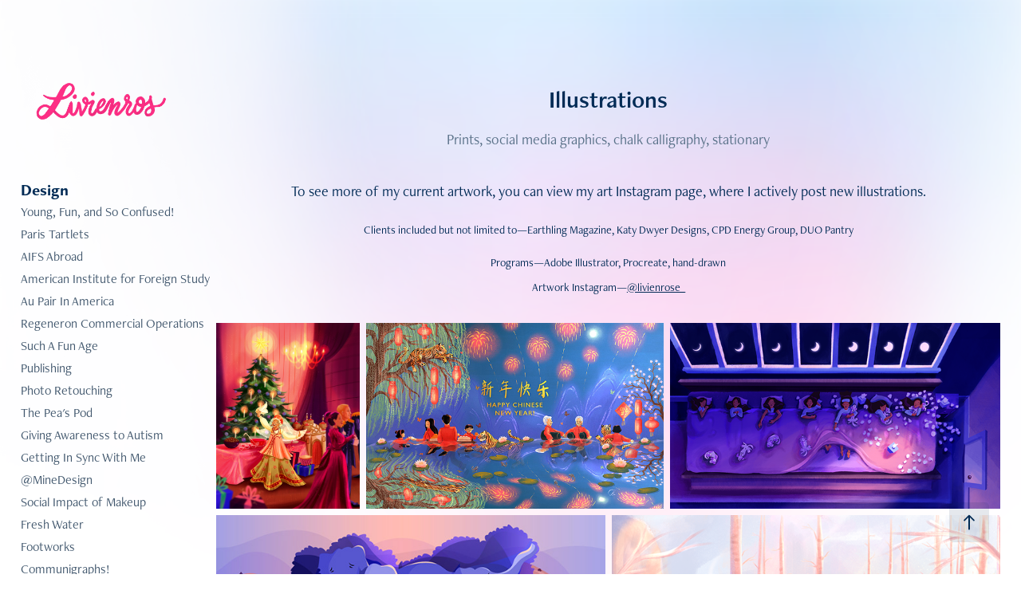

--- FILE ---
content_type: text/html; charset=utf-8
request_url: https://livicarlen.com/illustrations-1
body_size: 8294
content:
<!DOCTYPE HTML>
<html lang="en-US">
<head>
  <meta charset="UTF-8" />
  <meta name="viewport" content="width=device-width, initial-scale=1" />
      <meta name="description"  content="Prints, social media graphics, chalk calligraphy, stationary" />
      <meta name="twitter:card"  content="summary_large_image" />
      <meta name="twitter:site"  content="@AdobePortfolio" />
      <meta  property="og:title" content="Livi Carlen - Illustrations" />
      <meta  property="og:description" content="Prints, social media graphics, chalk calligraphy, stationary" />
      <meta  property="og:image" content="https://cdn.myportfolio.com/825b6a63-2126-4004-aa5f-1b9dc4b39f69/94ad66d7-0022-4098-be28-cd0545744809_rwc_0x0x1171x1080x1171.png?h=6dd6e9a8d99cfd298997114883a79638" />
        <link rel="icon" href="https://cdn.myportfolio.com/825b6a63-2126-4004-aa5f-1b9dc4b39f69/40737b6d-6f69-4b7a-838f-b522b30a97bf_carw_1x1x32.png?h=fa4de23ff9ecead5c9b80f237f17f019" />
        <link rel="apple-touch-icon" href="https://cdn.myportfolio.com/825b6a63-2126-4004-aa5f-1b9dc4b39f69/0219cc29-b49b-4462-b1b4-e46ca009f269_carw_1x1x180.png?h=7833f4445c2e32d8ff95e5504e88ec64" />
      <link rel="stylesheet" href="/dist/css/main.css" type="text/css" />
      <link rel="stylesheet" href="https://cdn.myportfolio.com/825b6a63-2126-4004-aa5f-1b9dc4b39f69/99fe1d95cd7509a0bdd10c4e3e57f8f91748486491.css?h=8117013520333b4ed32dd8edd43785fa" type="text/css" />
    <link rel="canonical" href="https://livicarlen.com/illustrations-1" />
      <title>Livi Carlen - Illustrations</title>
    <script type="text/javascript" src="//use.typekit.net/ik/[base64].js?cb=8dae7d4d979f383d5ca1dd118e49b6878a07c580" async onload="
    try {
      window.Typekit.load();
    } catch (e) {
      console.warn('Typekit not loaded.');
    }
    "></script>
</head>
  <body class="transition-enabled">  <div class='page-background-video page-background-video-with-panel'>
  </div>
  <div class="js-responsive-nav">
    <div class="responsive-nav has-social">
      <div class="close-responsive-click-area js-close-responsive-nav">
        <div class="close-responsive-button"></div>
      </div>
          <nav data-hover-hint="nav">
              <ul class="group">
                  <li class="gallery-title"><a href="/work" >Design</a></li>
            <li class="project-title"><a href="/young-fun-and-so-confused" >Young, Fun, and So Confused!</a></li>
            <li class="project-title"><a href="/paris-tartlets" >Paris Tartlets</a></li>
            <li class="project-title"><a href="/copy-of-au-pair-in-america-1" >AIFS Abroad</a></li>
            <li class="project-title"><a href="/copy-of-aifs-abroad-1" >American Institute for Foreign Study</a></li>
            <li class="project-title"><a href="/copy-of-aifs-abroad" >Au Pair In America</a></li>
            <li class="project-title"><a href="/regeneron-commercial-operations" >Regeneron Commercial Operations</a></li>
            <li class="project-title"><a href="/copy-of-livienrose-co" >Such A Fun Age</a></li>
            <li class="project-title"><a href="/book-cover-art" >Publishing</a></li>
            <li class="project-title"><a href="/photo-retouching" >Photo Retouching</a></li>
            <li class="project-title"><a href="/the-peas-pod" >The Pea's Pod</a></li>
            <li class="project-title"><a href="/giving-awareness-to-autism" >Giving Awareness to Autism</a></li>
            <li class="project-title"><a href="/dear-data" >Getting In Sync With Me</a></li>
            <li class="project-title"><a href="/at-minedesign" >@MineDesign</a></li>
            <li class="project-title"><a href="/social-impact-of-makeup" >Social Impact of Makeup</a></li>
            <li class="project-title"><a href="/fresh-water-project" >Fresh Water</a></li>
            <li class="project-title"><a href="/footworks" >Footworks</a></li>
            <li class="project-title"><a href="/communigraphs" >Communigraphs!</a></li>
            <li class="project-title"><a href="/livienrose-co" >Livienrose Co</a></li>
            <li class="project-title"><a href="/regeneron-genetics-center" >Motion</a></li>
            <li class="project-title"><a href="/archives" >More Designs</a></li>
              </ul>
      <div class="page-title">
        <a href="/illustrations-1" class="active">Illustrations</a>
      </div>
      <div class="page-title">
        <a href="/copy-of-illustrations" >The Archives</a>
      </div>
              <ul class="group">
                  <li class="gallery-title"><a href="/fine-arts" >Fine Arts</a></li>
            <li class="project-title"><a href="/photography" >Photography</a></li>
            <li class="project-title"><a href="/still-lifes" >Still Lifes</a></li>
            <li class="project-title"><a href="/figures" >Figures</a></li>
            <li class="project-title"><a href="/stationary" >Portraits</a></li>
            <li class="project-title"><a href="/3d" >3D</a></li>
            <li class="project-title"><a href="/landscapes" >Even More Archives</a></li>
              </ul>
      <div class="page-title">
        <a href="/about" >About</a>
      </div>
              <div class="social pf-nav-social" data-hover-hint="navSocialIcons">
                <ul>
                        <li>
                          <a href="https://www.linkedin.com/in/livi-carlen" target="_blank">
                            <svg version="1.1" id="Layer_1" xmlns="http://www.w3.org/2000/svg" xmlns:xlink="http://www.w3.org/1999/xlink" viewBox="0 0 30 24" style="enable-background:new 0 0 30 24;" xml:space="preserve" class="icon">
                            <path id="path-1_24_" d="M19.6,19v-5.8c0-1.4-0.5-2.4-1.7-2.4c-1,0-1.5,0.7-1.8,1.3C16,12.3,16,12.6,16,13v6h-3.4
                              c0,0,0.1-9.8,0-10.8H16v1.5c0,0,0,0,0,0h0v0C16.4,9,17.2,7.9,19,7.9c2.3,0,4,1.5,4,4.9V19H19.6z M8.9,6.7L8.9,6.7
                              C7.7,6.7,7,5.9,7,4.9C7,3.8,7.8,3,8.9,3s1.9,0.8,1.9,1.9C10.9,5.9,10.1,6.7,8.9,6.7z M10.6,19H7.2V8.2h3.4V19z"/>
                            </svg>
                          </a>
                        </li>
                        <li>
                          <a href="https://www.instagram.com/livienrose_/" target="_blank">
                            <svg version="1.1" id="Layer_1" xmlns="http://www.w3.org/2000/svg" xmlns:xlink="http://www.w3.org/1999/xlink" viewBox="0 0 30 24" style="enable-background:new 0 0 30 24;" xml:space="preserve" class="icon">
                            <g>
                              <path d="M15,5.4c2.1,0,2.4,0,3.2,0c0.8,0,1.2,0.2,1.5,0.3c0.4,0.1,0.6,0.3,0.9,0.6c0.3,0.3,0.5,0.5,0.6,0.9
                                c0.1,0.3,0.2,0.7,0.3,1.5c0,0.8,0,1.1,0,3.2s0,2.4,0,3.2c0,0.8-0.2,1.2-0.3,1.5c-0.1,0.4-0.3,0.6-0.6,0.9c-0.3,0.3-0.5,0.5-0.9,0.6
                                c-0.3,0.1-0.7,0.2-1.5,0.3c-0.8,0-1.1,0-3.2,0s-2.4,0-3.2,0c-0.8,0-1.2-0.2-1.5-0.3c-0.4-0.1-0.6-0.3-0.9-0.6
                                c-0.3-0.3-0.5-0.5-0.6-0.9c-0.1-0.3-0.2-0.7-0.3-1.5c0-0.8,0-1.1,0-3.2s0-2.4,0-3.2c0-0.8,0.2-1.2,0.3-1.5c0.1-0.4,0.3-0.6,0.6-0.9
                                c0.3-0.3,0.5-0.5,0.9-0.6c0.3-0.1,0.7-0.2,1.5-0.3C12.6,5.4,12.9,5.4,15,5.4 M15,4c-2.2,0-2.4,0-3.3,0c-0.9,0-1.4,0.2-1.9,0.4
                                c-0.5,0.2-1,0.5-1.4,0.9C7.9,5.8,7.6,6.2,7.4,6.8C7.2,7.3,7.1,7.9,7,8.7C7,9.6,7,9.8,7,12s0,2.4,0,3.3c0,0.9,0.2,1.4,0.4,1.9
                                c0.2,0.5,0.5,1,0.9,1.4c0.4,0.4,0.9,0.7,1.4,0.9c0.5,0.2,1.1,0.3,1.9,0.4c0.9,0,1.1,0,3.3,0s2.4,0,3.3,0c0.9,0,1.4-0.2,1.9-0.4
                                c0.5-0.2,1-0.5,1.4-0.9c0.4-0.4,0.7-0.9,0.9-1.4c0.2-0.5,0.3-1.1,0.4-1.9c0-0.9,0-1.1,0-3.3s0-2.4,0-3.3c0-0.9-0.2-1.4-0.4-1.9
                                c-0.2-0.5-0.5-1-0.9-1.4c-0.4-0.4-0.9-0.7-1.4-0.9c-0.5-0.2-1.1-0.3-1.9-0.4C17.4,4,17.2,4,15,4L15,4L15,4z"/>
                              <path d="M15,7.9c-2.3,0-4.1,1.8-4.1,4.1s1.8,4.1,4.1,4.1s4.1-1.8,4.1-4.1S17.3,7.9,15,7.9L15,7.9z M15,14.7c-1.5,0-2.7-1.2-2.7-2.7
                                c0-1.5,1.2-2.7,2.7-2.7s2.7,1.2,2.7,2.7C17.7,13.5,16.5,14.7,15,14.7L15,14.7z"/>
                              <path d="M20.2,7.7c0,0.5-0.4,1-1,1s-1-0.4-1-1s0.4-1,1-1S20.2,7.2,20.2,7.7L20.2,7.7z"/>
                            </g>
                            </svg>
                          </a>
                        </li>
                </ul>
              </div>
          </nav>
    </div>
  </div>
  <div class="site-wrap cfix">
    <div class="site-container">
      <div class="site-content e2e-site-content">
        <div class="sidebar-content">
          <header class="site-header">
              <div class="logo-wrap" data-hover-hint="logo">
                    <div class="logo e2e-site-logo-text logo-image  ">
    <a href="/work" class="image-normal image-link">
      <img src="https://cdn.myportfolio.com/825b6a63-2126-4004-aa5f-1b9dc4b39f69/cc4b36e7-2e15-4001-b13f-037b16dcece9_rwc_12x0x1918x1030x4096.gif?h=0271951d24a957e076850cda0dc564ee" alt="Livi Carlen">
    </a>
</div>
              </div>
  <div class="hamburger-click-area js-hamburger">
    <div class="hamburger">
      <i></i>
      <i></i>
      <i></i>
    </div>
  </div>
          </header>
              <nav data-hover-hint="nav">
              <ul class="group">
                  <li class="gallery-title"><a href="/work" >Design</a></li>
            <li class="project-title"><a href="/young-fun-and-so-confused" >Young, Fun, and So Confused!</a></li>
            <li class="project-title"><a href="/paris-tartlets" >Paris Tartlets</a></li>
            <li class="project-title"><a href="/copy-of-au-pair-in-america-1" >AIFS Abroad</a></li>
            <li class="project-title"><a href="/copy-of-aifs-abroad-1" >American Institute for Foreign Study</a></li>
            <li class="project-title"><a href="/copy-of-aifs-abroad" >Au Pair In America</a></li>
            <li class="project-title"><a href="/regeneron-commercial-operations" >Regeneron Commercial Operations</a></li>
            <li class="project-title"><a href="/copy-of-livienrose-co" >Such A Fun Age</a></li>
            <li class="project-title"><a href="/book-cover-art" >Publishing</a></li>
            <li class="project-title"><a href="/photo-retouching" >Photo Retouching</a></li>
            <li class="project-title"><a href="/the-peas-pod" >The Pea's Pod</a></li>
            <li class="project-title"><a href="/giving-awareness-to-autism" >Giving Awareness to Autism</a></li>
            <li class="project-title"><a href="/dear-data" >Getting In Sync With Me</a></li>
            <li class="project-title"><a href="/at-minedesign" >@MineDesign</a></li>
            <li class="project-title"><a href="/social-impact-of-makeup" >Social Impact of Makeup</a></li>
            <li class="project-title"><a href="/fresh-water-project" >Fresh Water</a></li>
            <li class="project-title"><a href="/footworks" >Footworks</a></li>
            <li class="project-title"><a href="/communigraphs" >Communigraphs!</a></li>
            <li class="project-title"><a href="/livienrose-co" >Livienrose Co</a></li>
            <li class="project-title"><a href="/regeneron-genetics-center" >Motion</a></li>
            <li class="project-title"><a href="/archives" >More Designs</a></li>
              </ul>
      <div class="page-title">
        <a href="/illustrations-1" class="active">Illustrations</a>
      </div>
      <div class="page-title">
        <a href="/copy-of-illustrations" >The Archives</a>
      </div>
              <ul class="group">
                  <li class="gallery-title"><a href="/fine-arts" >Fine Arts</a></li>
            <li class="project-title"><a href="/photography" >Photography</a></li>
            <li class="project-title"><a href="/still-lifes" >Still Lifes</a></li>
            <li class="project-title"><a href="/figures" >Figures</a></li>
            <li class="project-title"><a href="/stationary" >Portraits</a></li>
            <li class="project-title"><a href="/3d" >3D</a></li>
            <li class="project-title"><a href="/landscapes" >Even More Archives</a></li>
              </ul>
      <div class="page-title">
        <a href="/about" >About</a>
      </div>
                  <div class="social pf-nav-social" data-hover-hint="navSocialIcons">
                    <ul>
                            <li>
                              <a href="https://www.linkedin.com/in/livi-carlen" target="_blank">
                                <svg version="1.1" id="Layer_1" xmlns="http://www.w3.org/2000/svg" xmlns:xlink="http://www.w3.org/1999/xlink" viewBox="0 0 30 24" style="enable-background:new 0 0 30 24;" xml:space="preserve" class="icon">
                                <path id="path-1_24_" d="M19.6,19v-5.8c0-1.4-0.5-2.4-1.7-2.4c-1,0-1.5,0.7-1.8,1.3C16,12.3,16,12.6,16,13v6h-3.4
                                  c0,0,0.1-9.8,0-10.8H16v1.5c0,0,0,0,0,0h0v0C16.4,9,17.2,7.9,19,7.9c2.3,0,4,1.5,4,4.9V19H19.6z M8.9,6.7L8.9,6.7
                                  C7.7,6.7,7,5.9,7,4.9C7,3.8,7.8,3,8.9,3s1.9,0.8,1.9,1.9C10.9,5.9,10.1,6.7,8.9,6.7z M10.6,19H7.2V8.2h3.4V19z"/>
                                </svg>
                              </a>
                            </li>
                            <li>
                              <a href="https://www.instagram.com/livienrose_/" target="_blank">
                                <svg version="1.1" id="Layer_1" xmlns="http://www.w3.org/2000/svg" xmlns:xlink="http://www.w3.org/1999/xlink" viewBox="0 0 30 24" style="enable-background:new 0 0 30 24;" xml:space="preserve" class="icon">
                                <g>
                                  <path d="M15,5.4c2.1,0,2.4,0,3.2,0c0.8,0,1.2,0.2,1.5,0.3c0.4,0.1,0.6,0.3,0.9,0.6c0.3,0.3,0.5,0.5,0.6,0.9
                                    c0.1,0.3,0.2,0.7,0.3,1.5c0,0.8,0,1.1,0,3.2s0,2.4,0,3.2c0,0.8-0.2,1.2-0.3,1.5c-0.1,0.4-0.3,0.6-0.6,0.9c-0.3,0.3-0.5,0.5-0.9,0.6
                                    c-0.3,0.1-0.7,0.2-1.5,0.3c-0.8,0-1.1,0-3.2,0s-2.4,0-3.2,0c-0.8,0-1.2-0.2-1.5-0.3c-0.4-0.1-0.6-0.3-0.9-0.6
                                    c-0.3-0.3-0.5-0.5-0.6-0.9c-0.1-0.3-0.2-0.7-0.3-1.5c0-0.8,0-1.1,0-3.2s0-2.4,0-3.2c0-0.8,0.2-1.2,0.3-1.5c0.1-0.4,0.3-0.6,0.6-0.9
                                    c0.3-0.3,0.5-0.5,0.9-0.6c0.3-0.1,0.7-0.2,1.5-0.3C12.6,5.4,12.9,5.4,15,5.4 M15,4c-2.2,0-2.4,0-3.3,0c-0.9,0-1.4,0.2-1.9,0.4
                                    c-0.5,0.2-1,0.5-1.4,0.9C7.9,5.8,7.6,6.2,7.4,6.8C7.2,7.3,7.1,7.9,7,8.7C7,9.6,7,9.8,7,12s0,2.4,0,3.3c0,0.9,0.2,1.4,0.4,1.9
                                    c0.2,0.5,0.5,1,0.9,1.4c0.4,0.4,0.9,0.7,1.4,0.9c0.5,0.2,1.1,0.3,1.9,0.4c0.9,0,1.1,0,3.3,0s2.4,0,3.3,0c0.9,0,1.4-0.2,1.9-0.4
                                    c0.5-0.2,1-0.5,1.4-0.9c0.4-0.4,0.7-0.9,0.9-1.4c0.2-0.5,0.3-1.1,0.4-1.9c0-0.9,0-1.1,0-3.3s0-2.4,0-3.3c0-0.9-0.2-1.4-0.4-1.9
                                    c-0.2-0.5-0.5-1-0.9-1.4c-0.4-0.4-0.9-0.7-1.4-0.9c-0.5-0.2-1.1-0.3-1.9-0.4C17.4,4,17.2,4,15,4L15,4L15,4z"/>
                                  <path d="M15,7.9c-2.3,0-4.1,1.8-4.1,4.1s1.8,4.1,4.1,4.1s4.1-1.8,4.1-4.1S17.3,7.9,15,7.9L15,7.9z M15,14.7c-1.5,0-2.7-1.2-2.7-2.7
                                    c0-1.5,1.2-2.7,2.7-2.7s2.7,1.2,2.7,2.7C17.7,13.5,16.5,14.7,15,14.7L15,14.7z"/>
                                  <path d="M20.2,7.7c0,0.5-0.4,1-1,1s-1-0.4-1-1s0.4-1,1-1S20.2,7.2,20.2,7.7L20.2,7.7z"/>
                                </g>
                                </svg>
                              </a>
                            </li>
                    </ul>
                  </div>
              </nav>
        </div>
        <main>
  <div class="page-container js-site-wrap" data-context="page.page.container" data-hover-hint="pageContainer">
    <section class="page standard-modules">
        <header class="page-header content" data-context="pages" data-identity="id:p5df05c52acb71072fbcbd3d261152788430106fdd5c6ba55838ae" data-hover-hint="pageHeader" data-hover-hint-id="p5df05c52acb71072fbcbd3d261152788430106fdd5c6ba55838ae">
            <h1 class="title preserve-whitespace e2e-site-page-title">Illustrations</h1>
            <p class="description">Prints, social media graphics, chalk calligraphy, stationary</p>
        </header>
      <div class="page-content js-page-content" data-context="pages" data-identity="id:p5df05c52acb71072fbcbd3d261152788430106fdd5c6ba55838ae">
        <div id="project-canvas" class="js-project-modules modules content">
          <div id="project-modules">
              
              
              
              
              
              <div class="project-module module text project-module-text align- js-project-module e2e-site-project-module-text">
  <div class="rich-text js-text-editable module-text"><div style="line-height:30px;" class="texteditor-inline-lineheight"><div>To see more of my current artwork, you can view my art Instagram page, where I actively post new illustrations.</div><span style="font-size:14px;" class="texteditor-inline-fontsize">Clients included but not limited to—Earthling Magazine, Katy Dwyer Designs, CPD Energy Group, DUO Pantry</span></div><div style="line-height:9px;" class="texteditor-inline-lineheight"><span style="font-size:14px;" class="texteditor-inline-fontsize">Programs—Adobe Illustrator, Procreate, hand-drawn</span></div><div style="line-height:9px;" class="texteditor-inline-lineheight"><span style="font-size:14px;">Artwork Instagram—<a href="https://www.instagram.com/livienrose_/" target="_blank">@livienrose_</a></span></div></div>
</div>

              
              
              
              
              
              
              
              
              
              
              
              <div class="project-module module media_collection project-module-media_collection" data-id="m6837b24b3eba0482093ffadc7a18502175bde8c5cf813adceecfa"  style="padding-top: px;
padding-bottom: px;
">
  <div class="grid--main js-grid-main" data-grid-max-images="
  ">
    <div class="grid__item-container js-grid-item-container" data-flex-grow="200.9385626842" style="width:200.9385626842px; flex-grow:200.9385626842;" data-width="1920" data-height="2484">
      <script type="text/html" class="js-lightbox-slide-content">
        <div class="grid__image-wrapper">
          <img src="https://cdn.myportfolio.com/825b6a63-2126-4004-aa5f-1b9dc4b39f69/95f8f58e-e667-45d6-a03a-8c847925cdaf_rw_1920.png?h=e46e0dda5293266d2b33082a80894733" srcset="https://cdn.myportfolio.com/825b6a63-2126-4004-aa5f-1b9dc4b39f69/95f8f58e-e667-45d6-a03a-8c847925cdaf_rw_600.png?h=4af781a63a8fb5bc560db6f1cdfac440 600w,https://cdn.myportfolio.com/825b6a63-2126-4004-aa5f-1b9dc4b39f69/95f8f58e-e667-45d6-a03a-8c847925cdaf_rw_1200.png?h=447841613ef65c3e34fb386060519967 1200w,https://cdn.myportfolio.com/825b6a63-2126-4004-aa5f-1b9dc4b39f69/95f8f58e-e667-45d6-a03a-8c847925cdaf_rw_1920.png?h=e46e0dda5293266d2b33082a80894733 1920w," alt="Babushka from the Nutcracker" sizes="(max-width: 1920px) 100vw, 1920px">
            <div class="grid__image-caption-lightbox">
              <h6 class="grid__caption-text">Babushka from the Nutcracker</h6>
            </div>
        <div>
      </script>
      <img
        class="grid__item-image js-grid__item-image grid__item-image-lazy js-lazy"
        src="[data-uri]"
        alt="Babushka from the Nutcracker"
        data-src="https://cdn.myportfolio.com/825b6a63-2126-4004-aa5f-1b9dc4b39f69/95f8f58e-e667-45d6-a03a-8c847925cdaf_rw_1920.png?h=e46e0dda5293266d2b33082a80894733"
        data-srcset="https://cdn.myportfolio.com/825b6a63-2126-4004-aa5f-1b9dc4b39f69/95f8f58e-e667-45d6-a03a-8c847925cdaf_rw_600.png?h=4af781a63a8fb5bc560db6f1cdfac440 600w,https://cdn.myportfolio.com/825b6a63-2126-4004-aa5f-1b9dc4b39f69/95f8f58e-e667-45d6-a03a-8c847925cdaf_rw_1200.png?h=447841613ef65c3e34fb386060519967 1200w,https://cdn.myportfolio.com/825b6a63-2126-4004-aa5f-1b9dc4b39f69/95f8f58e-e667-45d6-a03a-8c847925cdaf_rw_1920.png?h=e46e0dda5293266d2b33082a80894733 1920w,"
      >
        <div class="grid__image-caption">
          <h6 class="grid__caption-text">Babushka from the Nutcracker</h6>
        </div>
      <span class="grid__item-filler" style="padding-bottom:129.39278380757%;"></span>
    </div>
    <div class="grid__item-container js-grid-item-container" data-flex-grow="416" style="width:416px; flex-grow:416;" data-width="1400" data-height="875">
      <script type="text/html" class="js-lightbox-slide-content">
        <div class="grid__image-wrapper">
          <img src="https://cdn.myportfolio.com/825b6a63-2126-4004-aa5f-1b9dc4b39f69/2c3f9a82-e9e3-4b84-b607-039893202d4d_rw_1920.jpg?h=febb911d414a54db8468d058240fd4d6" srcset="https://cdn.myportfolio.com/825b6a63-2126-4004-aa5f-1b9dc4b39f69/2c3f9a82-e9e3-4b84-b607-039893202d4d_rw_600.jpg?h=ba9e8e467bd0230b019c7c8077d45002 600w,https://cdn.myportfolio.com/825b6a63-2126-4004-aa5f-1b9dc4b39f69/2c3f9a82-e9e3-4b84-b607-039893202d4d_rw_1200.jpg?h=638942760ce2b7deb3d4368c68047ef0 1200w,https://cdn.myportfolio.com/825b6a63-2126-4004-aa5f-1b9dc4b39f69/2c3f9a82-e9e3-4b84-b607-039893202d4d_rw_1920.jpg?h=febb911d414a54db8468d058240fd4d6 1400w," alt="Chinese New Year 2022" sizes="(max-width: 1400px) 100vw, 1400px">
            <div class="grid__image-caption-lightbox">
              <h6 class="grid__caption-text">Chinese New Year 2022</h6>
            </div>
        <div>
      </script>
      <img
        class="grid__item-image js-grid__item-image grid__item-image-lazy js-lazy"
        src="[data-uri]"
        alt="Chinese New Year 2022"
        data-src="https://cdn.myportfolio.com/825b6a63-2126-4004-aa5f-1b9dc4b39f69/2c3f9a82-e9e3-4b84-b607-039893202d4d_rw_1920.jpg?h=febb911d414a54db8468d058240fd4d6"
        data-srcset="https://cdn.myportfolio.com/825b6a63-2126-4004-aa5f-1b9dc4b39f69/2c3f9a82-e9e3-4b84-b607-039893202d4d_rw_600.jpg?h=ba9e8e467bd0230b019c7c8077d45002 600w,https://cdn.myportfolio.com/825b6a63-2126-4004-aa5f-1b9dc4b39f69/2c3f9a82-e9e3-4b84-b607-039893202d4d_rw_1200.jpg?h=638942760ce2b7deb3d4368c68047ef0 1200w,https://cdn.myportfolio.com/825b6a63-2126-4004-aa5f-1b9dc4b39f69/2c3f9a82-e9e3-4b84-b607-039893202d4d_rw_1920.jpg?h=febb911d414a54db8468d058240fd4d6 1400w,"
      >
        <div class="grid__image-caption">
          <h6 class="grid__caption-text">Chinese New Year 2022</h6>
        </div>
      <span class="grid__item-filler" style="padding-bottom:62.5%;"></span>
    </div>
    <div class="grid__item-container js-grid-item-container" data-flex-grow="462.30440967283" style="width:462.30440967283px; flex-grow:462.30440967283;" data-width="3840" data-height="2159">
      <script type="text/html" class="js-lightbox-slide-content">
        <div class="grid__image-wrapper">
          <img src="https://cdn.myportfolio.com/825b6a63-2126-4004-aa5f-1b9dc4b39f69/0cd22a22-31b4-4cc0-93b4-bcfda16308e0_rw_3840.PNG?h=ad51ccde62f37e5b8b98ebf2989a9678" srcset="https://cdn.myportfolio.com/825b6a63-2126-4004-aa5f-1b9dc4b39f69/0cd22a22-31b4-4cc0-93b4-bcfda16308e0_rw_600.PNG?h=45e7daf00422cf039b636b4e20882745 600w,https://cdn.myportfolio.com/825b6a63-2126-4004-aa5f-1b9dc4b39f69/0cd22a22-31b4-4cc0-93b4-bcfda16308e0_rw_1200.PNG?h=1fffe18796711f56d73812ae7e2bde25 1200w,https://cdn.myportfolio.com/825b6a63-2126-4004-aa5f-1b9dc4b39f69/0cd22a22-31b4-4cc0-93b4-bcfda16308e0_rw_1920.PNG?h=4fe3949cec78c9a78f3f464eab440269 1920w,https://cdn.myportfolio.com/825b6a63-2126-4004-aa5f-1b9dc4b39f69/0cd22a22-31b4-4cc0-93b4-bcfda16308e0_rw_3840.PNG?h=ad51ccde62f37e5b8b98ebf2989a9678 3840w," alt="Sick Nights With My Dog" sizes="(max-width: 3840px) 100vw, 3840px">
            <div class="grid__image-caption-lightbox">
              <h6 class="grid__caption-text">Sick Nights With My Dog</h6>
            </div>
        <div>
      </script>
      <img
        class="grid__item-image js-grid__item-image grid__item-image-lazy js-lazy"
        src="[data-uri]"
        alt="Sick Nights With My Dog"
        data-src="https://cdn.myportfolio.com/825b6a63-2126-4004-aa5f-1b9dc4b39f69/0cd22a22-31b4-4cc0-93b4-bcfda16308e0_rw_3840.PNG?h=ad51ccde62f37e5b8b98ebf2989a9678"
        data-srcset="https://cdn.myportfolio.com/825b6a63-2126-4004-aa5f-1b9dc4b39f69/0cd22a22-31b4-4cc0-93b4-bcfda16308e0_rw_600.PNG?h=45e7daf00422cf039b636b4e20882745 600w,https://cdn.myportfolio.com/825b6a63-2126-4004-aa5f-1b9dc4b39f69/0cd22a22-31b4-4cc0-93b4-bcfda16308e0_rw_1200.PNG?h=1fffe18796711f56d73812ae7e2bde25 1200w,https://cdn.myportfolio.com/825b6a63-2126-4004-aa5f-1b9dc4b39f69/0cd22a22-31b4-4cc0-93b4-bcfda16308e0_rw_1920.PNG?h=4fe3949cec78c9a78f3f464eab440269 1920w,https://cdn.myportfolio.com/825b6a63-2126-4004-aa5f-1b9dc4b39f69/0cd22a22-31b4-4cc0-93b4-bcfda16308e0_rw_3840.PNG?h=ad51ccde62f37e5b8b98ebf2989a9678 3840w,"
      >
        <div class="grid__image-caption">
          <h6 class="grid__caption-text">Sick Nights With My Dog</h6>
        </div>
      <span class="grid__item-filler" style="padding-bottom:56.24%;"></span>
    </div>
    <div class="grid__item-container js-grid-item-container" data-flex-grow="461.92893401015" style="width:461.92893401015px; flex-grow:461.92893401015;" data-width="1400" data-height="788">
      <script type="text/html" class="js-lightbox-slide-content">
        <div class="grid__image-wrapper">
          <img src="https://cdn.myportfolio.com/825b6a63-2126-4004-aa5f-1b9dc4b39f69/f5c0978a-83fe-40f0-bb8e-6c34d0311ce9_rw_1920.jpg?h=26db10a399c04fc775d65c4883ae01cb" srcset="https://cdn.myportfolio.com/825b6a63-2126-4004-aa5f-1b9dc4b39f69/f5c0978a-83fe-40f0-bb8e-6c34d0311ce9_rw_600.jpg?h=7c5340a408c1dd386d1fa4f14fdc8f8e 600w,https://cdn.myportfolio.com/825b6a63-2126-4004-aa5f-1b9dc4b39f69/f5c0978a-83fe-40f0-bb8e-6c34d0311ce9_rw_1200.jpg?h=076555961d82d415b59db2aafa445cbc 1200w,https://cdn.myportfolio.com/825b6a63-2126-4004-aa5f-1b9dc4b39f69/f5c0978a-83fe-40f0-bb8e-6c34d0311ce9_rw_1920.jpg?h=26db10a399c04fc775d65c4883ae01cb 1400w," alt="Endangered Elephants" sizes="(max-width: 1400px) 100vw, 1400px">
            <div class="grid__image-caption-lightbox">
              <h6 class="grid__caption-text">Endangered Elephants</h6>
            </div>
        <div>
      </script>
      <img
        class="grid__item-image js-grid__item-image grid__item-image-lazy js-lazy"
        src="[data-uri]"
        alt="Endangered Elephants"
        data-src="https://cdn.myportfolio.com/825b6a63-2126-4004-aa5f-1b9dc4b39f69/f5c0978a-83fe-40f0-bb8e-6c34d0311ce9_rw_1920.jpg?h=26db10a399c04fc775d65c4883ae01cb"
        data-srcset="https://cdn.myportfolio.com/825b6a63-2126-4004-aa5f-1b9dc4b39f69/f5c0978a-83fe-40f0-bb8e-6c34d0311ce9_rw_600.jpg?h=7c5340a408c1dd386d1fa4f14fdc8f8e 600w,https://cdn.myportfolio.com/825b6a63-2126-4004-aa5f-1b9dc4b39f69/f5c0978a-83fe-40f0-bb8e-6c34d0311ce9_rw_1200.jpg?h=076555961d82d415b59db2aafa445cbc 1200w,https://cdn.myportfolio.com/825b6a63-2126-4004-aa5f-1b9dc4b39f69/f5c0978a-83fe-40f0-bb8e-6c34d0311ce9_rw_1920.jpg?h=26db10a399c04fc775d65c4883ae01cb 1400w,"
      >
        <div class="grid__image-caption">
          <h6 class="grid__caption-text">Endangered Elephants</h6>
        </div>
      <span class="grid__item-filler" style="padding-bottom:56.285714285714%;"></span>
    </div>
    <div class="grid__item-container js-grid-item-container" data-flex-grow="462.22222222222" style="width:462.22222222222px; flex-grow:462.22222222222;" data-width="3840" data-height="2160">
      <script type="text/html" class="js-lightbox-slide-content">
        <div class="grid__image-wrapper">
          <img src="https://cdn.myportfolio.com/825b6a63-2126-4004-aa5f-1b9dc4b39f69/177a8772-32ab-45f8-83d4-5b6b3f82c5a3_rw_3840.png?h=e89b44ffa1ef56543a475452d00b66e9" srcset="https://cdn.myportfolio.com/825b6a63-2126-4004-aa5f-1b9dc4b39f69/177a8772-32ab-45f8-83d4-5b6b3f82c5a3_rw_600.png?h=ad726fbf9d437839f33aa4ac3fc99255 600w,https://cdn.myportfolio.com/825b6a63-2126-4004-aa5f-1b9dc4b39f69/177a8772-32ab-45f8-83d4-5b6b3f82c5a3_rw_1200.png?h=695d168172636fed4cfb8323f657b80b 1200w,https://cdn.myportfolio.com/825b6a63-2126-4004-aa5f-1b9dc4b39f69/177a8772-32ab-45f8-83d4-5b6b3f82c5a3_rw_1920.png?h=e09525b29a780d6634e3a9ab94aa35af 1920w,https://cdn.myportfolio.com/825b6a63-2126-4004-aa5f-1b9dc4b39f69/177a8772-32ab-45f8-83d4-5b6b3f82c5a3_rw_3840.png?h=e89b44ffa1ef56543a475452d00b66e9 3840w," alt="Winter Wonderland" sizes="(max-width: 3840px) 100vw, 3840px">
            <div class="grid__image-caption-lightbox">
              <h6 class="grid__caption-text">Winter Wonderland</h6>
            </div>
        <div>
      </script>
      <img
        class="grid__item-image js-grid__item-image grid__item-image-lazy js-lazy"
        src="[data-uri]"
        alt="Winter Wonderland"
        data-src="https://cdn.myportfolio.com/825b6a63-2126-4004-aa5f-1b9dc4b39f69/177a8772-32ab-45f8-83d4-5b6b3f82c5a3_rw_3840.png?h=e89b44ffa1ef56543a475452d00b66e9"
        data-srcset="https://cdn.myportfolio.com/825b6a63-2126-4004-aa5f-1b9dc4b39f69/177a8772-32ab-45f8-83d4-5b6b3f82c5a3_rw_600.png?h=ad726fbf9d437839f33aa4ac3fc99255 600w,https://cdn.myportfolio.com/825b6a63-2126-4004-aa5f-1b9dc4b39f69/177a8772-32ab-45f8-83d4-5b6b3f82c5a3_rw_1200.png?h=695d168172636fed4cfb8323f657b80b 1200w,https://cdn.myportfolio.com/825b6a63-2126-4004-aa5f-1b9dc4b39f69/177a8772-32ab-45f8-83d4-5b6b3f82c5a3_rw_1920.png?h=e09525b29a780d6634e3a9ab94aa35af 1920w,https://cdn.myportfolio.com/825b6a63-2126-4004-aa5f-1b9dc4b39f69/177a8772-32ab-45f8-83d4-5b6b3f82c5a3_rw_3840.png?h=e89b44ffa1ef56543a475452d00b66e9 3840w,"
      >
        <div class="grid__image-caption">
          <h6 class="grid__caption-text">Winter Wonderland</h6>
        </div>
      <span class="grid__item-filler" style="padding-bottom:56.25%;"></span>
    </div>
    <div class="js-grid-spacer"></div>
  </div>
</div>

              
              
              
              
              
              
              
              
              
              <div class="project-module module media_collection project-module-media_collection" data-id="m5ebcc6f737df8f04ab3da9621469bceefd4be4988fa84c4ff3d43"  style="padding-top: px;
padding-bottom: px;
">
  <div class="grid--main js-grid-main" data-grid-max-images="  3
">
    <div class="grid__item-container js-grid-item-container" data-flex-grow="208" style="width:208px; flex-grow:208;" data-width="960" data-height="1200">
      <script type="text/html" class="js-lightbox-slide-content">
        <div class="grid__image-wrapper">
          <img src="https://cdn.myportfolio.com/825b6a63-2126-4004-aa5f-1b9dc4b39f69/534b85fe-ffa3-4ffd-a4f6-985ba9094368_rw_1200.png?h=57978124ddab0257c95fd62abff2db51" srcset="https://cdn.myportfolio.com/825b6a63-2126-4004-aa5f-1b9dc4b39f69/534b85fe-ffa3-4ffd-a4f6-985ba9094368_rw_600.png?h=468dab677c6b9cde96d7c507b5dae742 600w,https://cdn.myportfolio.com/825b6a63-2126-4004-aa5f-1b9dc4b39f69/534b85fe-ffa3-4ffd-a4f6-985ba9094368_rw_1200.png?h=57978124ddab0257c95fd62abff2db51 960w," alt="Evie Girl" sizes="(max-width: 960px) 100vw, 960px">
            <div class="grid__image-caption-lightbox">
              <h6 class="grid__caption-text">Evie Girl</h6>
            </div>
        <div>
      </script>
      <img
        class="grid__item-image js-grid__item-image grid__item-image-lazy js-lazy"
        src="[data-uri]"
        alt="Evie Girl"
        data-src="https://cdn.myportfolio.com/825b6a63-2126-4004-aa5f-1b9dc4b39f69/534b85fe-ffa3-4ffd-a4f6-985ba9094368_rw_1200.png?h=57978124ddab0257c95fd62abff2db51"
        data-srcset="https://cdn.myportfolio.com/825b6a63-2126-4004-aa5f-1b9dc4b39f69/534b85fe-ffa3-4ffd-a4f6-985ba9094368_rw_600.png?h=468dab677c6b9cde96d7c507b5dae742 600w,https://cdn.myportfolio.com/825b6a63-2126-4004-aa5f-1b9dc4b39f69/534b85fe-ffa3-4ffd-a4f6-985ba9094368_rw_1200.png?h=57978124ddab0257c95fd62abff2db51 960w,"
      >
        <div class="grid__image-caption">
          <h6 class="grid__caption-text">Evie Girl</h6>
        </div>
      <span class="grid__item-filler" style="padding-bottom:125%;"></span>
    </div>
    <div class="grid__item-container js-grid-item-container" data-flex-grow="211.25" style="width:211.25px; flex-grow:211.25;" data-width="3840" data-height="4726">
      <script type="text/html" class="js-lightbox-slide-content">
        <div class="grid__image-wrapper">
          <img src="https://cdn.myportfolio.com/825b6a63-2126-4004-aa5f-1b9dc4b39f69/bcb07bfe-1503-48eb-be9c-eac1476ad3db_rw_3840.PNG?h=273ac06978e1afc75676bea20328a2fd" srcset="https://cdn.myportfolio.com/825b6a63-2126-4004-aa5f-1b9dc4b39f69/bcb07bfe-1503-48eb-be9c-eac1476ad3db_rw_600.PNG?h=5249a7958d0ce6b5fc5ff8ae876f07f3 600w,https://cdn.myportfolio.com/825b6a63-2126-4004-aa5f-1b9dc4b39f69/bcb07bfe-1503-48eb-be9c-eac1476ad3db_rw_1200.PNG?h=63ac6ebcf6421a82ed1e3c1599d562c3 1200w,https://cdn.myportfolio.com/825b6a63-2126-4004-aa5f-1b9dc4b39f69/bcb07bfe-1503-48eb-be9c-eac1476ad3db_rw_1920.PNG?h=8bd4ab880c9518df1c4e3dae5f2cb961 1920w,https://cdn.myportfolio.com/825b6a63-2126-4004-aa5f-1b9dc4b39f69/bcb07bfe-1503-48eb-be9c-eac1476ad3db_rw_3840.PNG?h=273ac06978e1afc75676bea20328a2fd 3840w," alt="All We Need Is Love" sizes="(max-width: 3840px) 100vw, 3840px">
            <div class="grid__image-caption-lightbox">
              <h6 class="grid__caption-text">All We Need Is Love</h6>
            </div>
        <div>
      </script>
      <img
        class="grid__item-image js-grid__item-image grid__item-image-lazy js-lazy"
        src="[data-uri]"
        alt="All We Need Is Love"
        data-src="https://cdn.myportfolio.com/825b6a63-2126-4004-aa5f-1b9dc4b39f69/bcb07bfe-1503-48eb-be9c-eac1476ad3db_rw_3840.PNG?h=273ac06978e1afc75676bea20328a2fd"
        data-srcset="https://cdn.myportfolio.com/825b6a63-2126-4004-aa5f-1b9dc4b39f69/bcb07bfe-1503-48eb-be9c-eac1476ad3db_rw_600.PNG?h=5249a7958d0ce6b5fc5ff8ae876f07f3 600w,https://cdn.myportfolio.com/825b6a63-2126-4004-aa5f-1b9dc4b39f69/bcb07bfe-1503-48eb-be9c-eac1476ad3db_rw_1200.PNG?h=63ac6ebcf6421a82ed1e3c1599d562c3 1200w,https://cdn.myportfolio.com/825b6a63-2126-4004-aa5f-1b9dc4b39f69/bcb07bfe-1503-48eb-be9c-eac1476ad3db_rw_1920.PNG?h=8bd4ab880c9518df1c4e3dae5f2cb961 1920w,https://cdn.myportfolio.com/825b6a63-2126-4004-aa5f-1b9dc4b39f69/bcb07bfe-1503-48eb-be9c-eac1476ad3db_rw_3840.PNG?h=273ac06978e1afc75676bea20328a2fd 3840w,"
      >
        <div class="grid__image-caption">
          <h6 class="grid__caption-text">All We Need Is Love</h6>
        </div>
      <span class="grid__item-filler" style="padding-bottom:123.07692307692%;"></span>
    </div>
    <div class="grid__item-container js-grid-item-container" data-flex-grow="211.25" style="width:211.25px; flex-grow:211.25;" data-width="3840" data-height="4726">
      <script type="text/html" class="js-lightbox-slide-content">
        <div class="grid__image-wrapper">
          <img src="https://cdn.myportfolio.com/825b6a63-2126-4004-aa5f-1b9dc4b39f69/65660043-6ea3-4bcb-a564-73516fbbaae2_rw_3840.PNG?h=81813a79b8d7ac5a6be4e93f6ea3b7dc" srcset="https://cdn.myportfolio.com/825b6a63-2126-4004-aa5f-1b9dc4b39f69/65660043-6ea3-4bcb-a564-73516fbbaae2_rw_600.PNG?h=934c32098ac9f27475cec2d6ff35481c 600w,https://cdn.myportfolio.com/825b6a63-2126-4004-aa5f-1b9dc4b39f69/65660043-6ea3-4bcb-a564-73516fbbaae2_rw_1200.PNG?h=ca554fb44306bdb142fad596c3fe7894 1200w,https://cdn.myportfolio.com/825b6a63-2126-4004-aa5f-1b9dc4b39f69/65660043-6ea3-4bcb-a564-73516fbbaae2_rw_1920.PNG?h=1a8c8fa7775ea96a2dacd60415b80d6b 1920w,https://cdn.myportfolio.com/825b6a63-2126-4004-aa5f-1b9dc4b39f69/65660043-6ea3-4bcb-a564-73516fbbaae2_rw_3840.PNG?h=81813a79b8d7ac5a6be4e93f6ea3b7dc 3840w," alt="Ashley" sizes="(max-width: 3840px) 100vw, 3840px">
            <div class="grid__image-caption-lightbox">
              <h6 class="grid__caption-text">Ashley</h6>
            </div>
        <div>
      </script>
      <img
        class="grid__item-image js-grid__item-image grid__item-image-lazy js-lazy"
        src="[data-uri]"
        alt="Ashley"
        data-src="https://cdn.myportfolio.com/825b6a63-2126-4004-aa5f-1b9dc4b39f69/65660043-6ea3-4bcb-a564-73516fbbaae2_rw_3840.PNG?h=81813a79b8d7ac5a6be4e93f6ea3b7dc"
        data-srcset="https://cdn.myportfolio.com/825b6a63-2126-4004-aa5f-1b9dc4b39f69/65660043-6ea3-4bcb-a564-73516fbbaae2_rw_600.PNG?h=934c32098ac9f27475cec2d6ff35481c 600w,https://cdn.myportfolio.com/825b6a63-2126-4004-aa5f-1b9dc4b39f69/65660043-6ea3-4bcb-a564-73516fbbaae2_rw_1200.PNG?h=ca554fb44306bdb142fad596c3fe7894 1200w,https://cdn.myportfolio.com/825b6a63-2126-4004-aa5f-1b9dc4b39f69/65660043-6ea3-4bcb-a564-73516fbbaae2_rw_1920.PNG?h=1a8c8fa7775ea96a2dacd60415b80d6b 1920w,https://cdn.myportfolio.com/825b6a63-2126-4004-aa5f-1b9dc4b39f69/65660043-6ea3-4bcb-a564-73516fbbaae2_rw_3840.PNG?h=81813a79b8d7ac5a6be4e93f6ea3b7dc 3840w,"
      >
        <div class="grid__image-caption">
          <h6 class="grid__caption-text">Ashley</h6>
        </div>
      <span class="grid__item-filler" style="padding-bottom:123.07692307692%;"></span>
    </div>
    <div class="grid__item-container js-grid-item-container" data-flex-grow="200.90909090909" style="width:200.90909090909px; flex-grow:200.90909090909;" data-width="1920" data-height="2484">
      <script type="text/html" class="js-lightbox-slide-content">
        <div class="grid__image-wrapper">
          <img src="https://cdn.myportfolio.com/825b6a63-2126-4004-aa5f-1b9dc4b39f69/6546604d-3029-4769-92da-99e969e102b4_rw_1920.png?h=d5c4fb85bc9b99ce9c8f6b8cf162d682" srcset="https://cdn.myportfolio.com/825b6a63-2126-4004-aa5f-1b9dc4b39f69/6546604d-3029-4769-92da-99e969e102b4_rw_600.png?h=f7e19b7df487c06440228cf89d95d47b 600w,https://cdn.myportfolio.com/825b6a63-2126-4004-aa5f-1b9dc4b39f69/6546604d-3029-4769-92da-99e969e102b4_rw_1200.png?h=3928ce9672bebcd5450a2736eff821dc 1200w,https://cdn.myportfolio.com/825b6a63-2126-4004-aa5f-1b9dc4b39f69/6546604d-3029-4769-92da-99e969e102b4_rw_1920.png?h=d5c4fb85bc9b99ce9c8f6b8cf162d682 1920w," alt="Making a House a Home" sizes="(max-width: 1920px) 100vw, 1920px">
            <div class="grid__image-caption-lightbox">
              <h6 class="grid__caption-text">Making a House a Home</h6>
            </div>
        <div>
      </script>
      <img
        class="grid__item-image js-grid__item-image grid__item-image-lazy js-lazy"
        src="[data-uri]"
        alt="Making a House a Home"
        data-src="https://cdn.myportfolio.com/825b6a63-2126-4004-aa5f-1b9dc4b39f69/6546604d-3029-4769-92da-99e969e102b4_rw_1920.png?h=d5c4fb85bc9b99ce9c8f6b8cf162d682"
        data-srcset="https://cdn.myportfolio.com/825b6a63-2126-4004-aa5f-1b9dc4b39f69/6546604d-3029-4769-92da-99e969e102b4_rw_600.png?h=f7e19b7df487c06440228cf89d95d47b 600w,https://cdn.myportfolio.com/825b6a63-2126-4004-aa5f-1b9dc4b39f69/6546604d-3029-4769-92da-99e969e102b4_rw_1200.png?h=3928ce9672bebcd5450a2736eff821dc 1200w,https://cdn.myportfolio.com/825b6a63-2126-4004-aa5f-1b9dc4b39f69/6546604d-3029-4769-92da-99e969e102b4_rw_1920.png?h=d5c4fb85bc9b99ce9c8f6b8cf162d682 1920w,"
      >
        <div class="grid__image-caption">
          <h6 class="grid__caption-text">Making a House a Home</h6>
        </div>
      <span class="grid__item-filler" style="padding-bottom:129.41176470588%;"></span>
    </div>
    <div class="grid__item-container js-grid-item-container" data-flex-grow="211.25" style="width:211.25px; flex-grow:211.25;" data-width="3840" data-height="4726">
      <script type="text/html" class="js-lightbox-slide-content">
        <div class="grid__image-wrapper">
          <img src="https://cdn.myportfolio.com/825b6a63-2126-4004-aa5f-1b9dc4b39f69/b58242c1-2fe1-470d-bd02-b8934b76fe8e_rw_3840.PNG?h=5c16ccdc6c24e0346f85e62182d2a0c1" srcset="https://cdn.myportfolio.com/825b6a63-2126-4004-aa5f-1b9dc4b39f69/b58242c1-2fe1-470d-bd02-b8934b76fe8e_rw_600.PNG?h=7f36efe6c6cf8feeef35b00e300541f6 600w,https://cdn.myportfolio.com/825b6a63-2126-4004-aa5f-1b9dc4b39f69/b58242c1-2fe1-470d-bd02-b8934b76fe8e_rw_1200.PNG?h=34aba31f184332692eaecf90050a377f 1200w,https://cdn.myportfolio.com/825b6a63-2126-4004-aa5f-1b9dc4b39f69/b58242c1-2fe1-470d-bd02-b8934b76fe8e_rw_1920.PNG?h=23f29a918a1029bfff8178264d1a8697 1920w,https://cdn.myportfolio.com/825b6a63-2126-4004-aa5f-1b9dc4b39f69/b58242c1-2fe1-470d-bd02-b8934b76fe8e_rw_3840.PNG?h=5c16ccdc6c24e0346f85e62182d2a0c1 3840w," alt="La Dolce Vita, This Is Your Moment" sizes="(max-width: 3840px) 100vw, 3840px">
            <div class="grid__image-caption-lightbox">
              <h6 class="grid__caption-text">La Dolce Vita, This Is Your Moment</h6>
            </div>
        <div>
      </script>
      <img
        class="grid__item-image js-grid__item-image grid__item-image-lazy js-lazy"
        src="[data-uri]"
        alt="La Dolce Vita, This Is Your Moment"
        data-src="https://cdn.myportfolio.com/825b6a63-2126-4004-aa5f-1b9dc4b39f69/b58242c1-2fe1-470d-bd02-b8934b76fe8e_rw_3840.PNG?h=5c16ccdc6c24e0346f85e62182d2a0c1"
        data-srcset="https://cdn.myportfolio.com/825b6a63-2126-4004-aa5f-1b9dc4b39f69/b58242c1-2fe1-470d-bd02-b8934b76fe8e_rw_600.PNG?h=7f36efe6c6cf8feeef35b00e300541f6 600w,https://cdn.myportfolio.com/825b6a63-2126-4004-aa5f-1b9dc4b39f69/b58242c1-2fe1-470d-bd02-b8934b76fe8e_rw_1200.PNG?h=34aba31f184332692eaecf90050a377f 1200w,https://cdn.myportfolio.com/825b6a63-2126-4004-aa5f-1b9dc4b39f69/b58242c1-2fe1-470d-bd02-b8934b76fe8e_rw_1920.PNG?h=23f29a918a1029bfff8178264d1a8697 1920w,https://cdn.myportfolio.com/825b6a63-2126-4004-aa5f-1b9dc4b39f69/b58242c1-2fe1-470d-bd02-b8934b76fe8e_rw_3840.PNG?h=5c16ccdc6c24e0346f85e62182d2a0c1 3840w,"
      >
        <div class="grid__image-caption">
          <h6 class="grid__caption-text">La Dolce Vita, This Is Your Moment</h6>
        </div>
      <span class="grid__item-filler" style="padding-bottom:123.07692307692%;"></span>
    </div>
    <div class="grid__item-container js-grid-item-container" data-flex-grow="200.90909090909" style="width:200.90909090909px; flex-grow:200.90909090909;" data-width="1920" data-height="2484">
      <script type="text/html" class="js-lightbox-slide-content">
        <div class="grid__image-wrapper">
          <img src="https://cdn.myportfolio.com/825b6a63-2126-4004-aa5f-1b9dc4b39f69/a7a26d88-fb5c-47a0-ad9a-f07c1445191e_rw_1920.png?h=676ec710df7dca4f842d699ccde68043" srcset="https://cdn.myportfolio.com/825b6a63-2126-4004-aa5f-1b9dc4b39f69/a7a26d88-fb5c-47a0-ad9a-f07c1445191e_rw_600.png?h=d20a1a71e89e8ea0d5c9293c9bf191b9 600w,https://cdn.myportfolio.com/825b6a63-2126-4004-aa5f-1b9dc4b39f69/a7a26d88-fb5c-47a0-ad9a-f07c1445191e_rw_1200.png?h=355e009d58cf4986357a33c296370e1c 1200w,https://cdn.myportfolio.com/825b6a63-2126-4004-aa5f-1b9dc4b39f69/a7a26d88-fb5c-47a0-ad9a-f07c1445191e_rw_1920.png?h=676ec710df7dca4f842d699ccde68043 1920w," alt="Friendship" sizes="(max-width: 1920px) 100vw, 1920px">
            <div class="grid__image-caption-lightbox">
              <h6 class="grid__caption-text">Friendship</h6>
            </div>
        <div>
      </script>
      <img
        class="grid__item-image js-grid__item-image grid__item-image-lazy js-lazy"
        src="[data-uri]"
        alt="Friendship"
        data-src="https://cdn.myportfolio.com/825b6a63-2126-4004-aa5f-1b9dc4b39f69/a7a26d88-fb5c-47a0-ad9a-f07c1445191e_rw_1920.png?h=676ec710df7dca4f842d699ccde68043"
        data-srcset="https://cdn.myportfolio.com/825b6a63-2126-4004-aa5f-1b9dc4b39f69/a7a26d88-fb5c-47a0-ad9a-f07c1445191e_rw_600.png?h=d20a1a71e89e8ea0d5c9293c9bf191b9 600w,https://cdn.myportfolio.com/825b6a63-2126-4004-aa5f-1b9dc4b39f69/a7a26d88-fb5c-47a0-ad9a-f07c1445191e_rw_1200.png?h=355e009d58cf4986357a33c296370e1c 1200w,https://cdn.myportfolio.com/825b6a63-2126-4004-aa5f-1b9dc4b39f69/a7a26d88-fb5c-47a0-ad9a-f07c1445191e_rw_1920.png?h=676ec710df7dca4f842d699ccde68043 1920w,"
      >
        <div class="grid__image-caption">
          <h6 class="grid__caption-text">Friendship</h6>
        </div>
      <span class="grid__item-filler" style="padding-bottom:129.41176470588%;"></span>
    </div>
    <div class="js-grid-spacer"></div>
  </div>
</div>

              
              
          </div>
        </div>
      </div>
    </section>
        <section class="back-to-top" data-hover-hint="backToTop">
          <a href="#"><span class="arrow">&uarr;</span><span class="preserve-whitespace">Back to Top</span></a>
        </section>
        <a class="back-to-top-fixed js-back-to-top back-to-top-fixed-with-panel" data-hover-hint="backToTop" data-hover-hint-placement="top-start" href="#">
          <svg version="1.1" id="Layer_1" xmlns="http://www.w3.org/2000/svg" xmlns:xlink="http://www.w3.org/1999/xlink" x="0px" y="0px"
           viewBox="0 0 26 26" style="enable-background:new 0 0 26 26;" xml:space="preserve" class="icon icon-back-to-top">
          <g>
            <path d="M13.8,1.3L21.6,9c0.1,0.1,0.1,0.3,0.2,0.4c0.1,0.1,0.1,0.3,0.1,0.4s0,0.3-0.1,0.4c-0.1,0.1-0.1,0.3-0.3,0.4
              c-0.1,0.1-0.2,0.2-0.4,0.3c-0.2,0.1-0.3,0.1-0.4,0.1c-0.1,0-0.3,0-0.4-0.1c-0.2-0.1-0.3-0.2-0.4-0.3L14.2,5l0,19.1
              c0,0.2-0.1,0.3-0.1,0.5c0,0.1-0.1,0.3-0.3,0.4c-0.1,0.1-0.2,0.2-0.4,0.3c-0.1,0.1-0.3,0.1-0.5,0.1c-0.1,0-0.3,0-0.4-0.1
              c-0.1-0.1-0.3-0.1-0.4-0.3c-0.1-0.1-0.2-0.2-0.3-0.4c-0.1-0.1-0.1-0.3-0.1-0.5l0-19.1l-5.7,5.7C6,10.8,5.8,10.9,5.7,11
              c-0.1,0.1-0.3,0.1-0.4,0.1c-0.2,0-0.3,0-0.4-0.1c-0.1-0.1-0.3-0.2-0.4-0.3c-0.1-0.1-0.1-0.2-0.2-0.4C4.1,10.2,4,10.1,4.1,9.9
              c0-0.1,0-0.3,0.1-0.4c0-0.1,0.1-0.3,0.3-0.4l7.7-7.8c0.1,0,0.2-0.1,0.2-0.1c0,0,0.1-0.1,0.2-0.1c0.1,0,0.2,0,0.2-0.1
              c0.1,0,0.1,0,0.2,0c0,0,0.1,0,0.2,0c0.1,0,0.2,0,0.2,0.1c0.1,0,0.1,0.1,0.2,0.1C13.7,1.2,13.8,1.2,13.8,1.3z"/>
          </g>
          </svg>
        </a>
  </div>
              <footer class="site-footer" data-hover-hint="footer">
                  <div class="social pf-footer-social" data-context="theme.footer" data-hover-hint="footerSocialIcons">
                    <ul>
                            <li>
                              <a href="https://www.linkedin.com/in/livi-carlen" target="_blank">
                                <svg version="1.1" id="Layer_1" xmlns="http://www.w3.org/2000/svg" xmlns:xlink="http://www.w3.org/1999/xlink" viewBox="0 0 30 24" style="enable-background:new 0 0 30 24;" xml:space="preserve" class="icon">
                                <path id="path-1_24_" d="M19.6,19v-5.8c0-1.4-0.5-2.4-1.7-2.4c-1,0-1.5,0.7-1.8,1.3C16,12.3,16,12.6,16,13v6h-3.4
                                  c0,0,0.1-9.8,0-10.8H16v1.5c0,0,0,0,0,0h0v0C16.4,9,17.2,7.9,19,7.9c2.3,0,4,1.5,4,4.9V19H19.6z M8.9,6.7L8.9,6.7
                                  C7.7,6.7,7,5.9,7,4.9C7,3.8,7.8,3,8.9,3s1.9,0.8,1.9,1.9C10.9,5.9,10.1,6.7,8.9,6.7z M10.6,19H7.2V8.2h3.4V19z"/>
                                </svg>
                              </a>
                            </li>
                            <li>
                              <a href="https://www.instagram.com/livienrose_/" target="_blank">
                                <svg version="1.1" id="Layer_1" xmlns="http://www.w3.org/2000/svg" xmlns:xlink="http://www.w3.org/1999/xlink" viewBox="0 0 30 24" style="enable-background:new 0 0 30 24;" xml:space="preserve" class="icon">
                                <g>
                                  <path d="M15,5.4c2.1,0,2.4,0,3.2,0c0.8,0,1.2,0.2,1.5,0.3c0.4,0.1,0.6,0.3,0.9,0.6c0.3,0.3,0.5,0.5,0.6,0.9
                                    c0.1,0.3,0.2,0.7,0.3,1.5c0,0.8,0,1.1,0,3.2s0,2.4,0,3.2c0,0.8-0.2,1.2-0.3,1.5c-0.1,0.4-0.3,0.6-0.6,0.9c-0.3,0.3-0.5,0.5-0.9,0.6
                                    c-0.3,0.1-0.7,0.2-1.5,0.3c-0.8,0-1.1,0-3.2,0s-2.4,0-3.2,0c-0.8,0-1.2-0.2-1.5-0.3c-0.4-0.1-0.6-0.3-0.9-0.6
                                    c-0.3-0.3-0.5-0.5-0.6-0.9c-0.1-0.3-0.2-0.7-0.3-1.5c0-0.8,0-1.1,0-3.2s0-2.4,0-3.2c0-0.8,0.2-1.2,0.3-1.5c0.1-0.4,0.3-0.6,0.6-0.9
                                    c0.3-0.3,0.5-0.5,0.9-0.6c0.3-0.1,0.7-0.2,1.5-0.3C12.6,5.4,12.9,5.4,15,5.4 M15,4c-2.2,0-2.4,0-3.3,0c-0.9,0-1.4,0.2-1.9,0.4
                                    c-0.5,0.2-1,0.5-1.4,0.9C7.9,5.8,7.6,6.2,7.4,6.8C7.2,7.3,7.1,7.9,7,8.7C7,9.6,7,9.8,7,12s0,2.4,0,3.3c0,0.9,0.2,1.4,0.4,1.9
                                    c0.2,0.5,0.5,1,0.9,1.4c0.4,0.4,0.9,0.7,1.4,0.9c0.5,0.2,1.1,0.3,1.9,0.4c0.9,0,1.1,0,3.3,0s2.4,0,3.3,0c0.9,0,1.4-0.2,1.9-0.4
                                    c0.5-0.2,1-0.5,1.4-0.9c0.4-0.4,0.7-0.9,0.9-1.4c0.2-0.5,0.3-1.1,0.4-1.9c0-0.9,0-1.1,0-3.3s0-2.4,0-3.3c0-0.9-0.2-1.4-0.4-1.9
                                    c-0.2-0.5-0.5-1-0.9-1.4c-0.4-0.4-0.9-0.7-1.4-0.9c-0.5-0.2-1.1-0.3-1.9-0.4C17.4,4,17.2,4,15,4L15,4L15,4z"/>
                                  <path d="M15,7.9c-2.3,0-4.1,1.8-4.1,4.1s1.8,4.1,4.1,4.1s4.1-1.8,4.1-4.1S17.3,7.9,15,7.9L15,7.9z M15,14.7c-1.5,0-2.7-1.2-2.7-2.7
                                    c0-1.5,1.2-2.7,2.7-2.7s2.7,1.2,2.7,2.7C17.7,13.5,16.5,14.7,15,14.7L15,14.7z"/>
                                  <path d="M20.2,7.7c0,0.5-0.4,1-1,1s-1-0.4-1-1s0.4-1,1-1S20.2,7.2,20.2,7.7L20.2,7.7z"/>
                                </g>
                                </svg>
                              </a>
                            </li>
                    </ul>
                  </div>
                <div class="footer-text">
                  Powered by <a href="http://portfolio.adobe.com" target="_blank">Adobe Portfolio</a>
                </div>
              </footer>
        </main>
      </div>
    </div>
  </div>
</body>
<script type="text/javascript">
  // fix for Safari's back/forward cache
  window.onpageshow = function(e) {
    if (e.persisted) { window.location.reload(); }
  };
</script>
  <script type="text/javascript">var __config__ = {"page_id":"p5df05c52acb71072fbcbd3d261152788430106fdd5c6ba55838ae","theme":{"name":"jackie\/rose"},"pageTransition":true,"linkTransition":true,"disableDownload":true,"localizedValidationMessages":{"required":"This field is required","Email":"This field must be a valid email address"},"lightbox":{"enabled":true,"color":{"opacity":0.94,"hex":"#fff"}},"cookie_banner":{"enabled":false},"googleAnalytics":{"trackingCode":"UA-156270273-1","anonymization":false}};</script>
  <script type="text/javascript" src="/site/translations?cb=8dae7d4d979f383d5ca1dd118e49b6878a07c580"></script>
  <script type="text/javascript" src="/dist/js/main.js?cb=8dae7d4d979f383d5ca1dd118e49b6878a07c580"></script>
</html>
